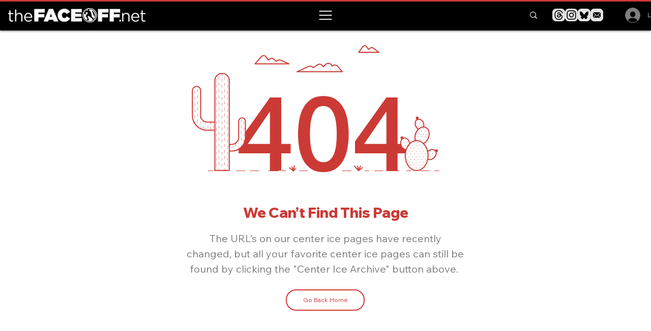

--- FILE ---
content_type: text/html; charset=utf-8
request_url: https://www.google.com/recaptcha/api2/aframe
body_size: 268
content:
<!DOCTYPE HTML><html><head><meta http-equiv="content-type" content="text/html; charset=UTF-8"></head><body><script nonce="6qD69HznJlfDEZTex4eskQ">/** Anti-fraud and anti-abuse applications only. See google.com/recaptcha */ try{var clients={'sodar':'https://pagead2.googlesyndication.com/pagead/sodar?'};window.addEventListener("message",function(a){try{if(a.source===window.parent){var b=JSON.parse(a.data);var c=clients[b['id']];if(c){var d=document.createElement('img');d.src=c+b['params']+'&rc='+(localStorage.getItem("rc::a")?sessionStorage.getItem("rc::b"):"");window.document.body.appendChild(d);sessionStorage.setItem("rc::e",parseInt(sessionStorage.getItem("rc::e")||0)+1);localStorage.setItem("rc::h",'1768914979364');}}}catch(b){}});window.parent.postMessage("_grecaptcha_ready", "*");}catch(b){}</script></body></html>

--- FILE ---
content_type: application/javascript; charset=utf-8
request_url: https://fundingchoicesmessages.google.com/f/AGSKWxXgTbDpJe3LEe9p8eg9FSn2NpcJcgTkZ_qXf1f1DRVmkX3x0lme0pzafFbuIvLW-HK6KhU5cc95frOT_qjBcjuKdub6b2p2SaV9l2Bm-GcElSSHP8CrBsHg9Lzu4UmfjnBNkpoUtA==?fccs=W251bGwsbnVsbCxudWxsLG51bGwsbnVsbCxudWxsLFsxNzY4OTE0OTc5LDYzMDAwMDAwMF0sbnVsbCxudWxsLG51bGwsW251bGwsWzcsNiw5XSxudWxsLDIsbnVsbCwiZW4iLG51bGwsbnVsbCxudWxsLG51bGwsbnVsbCwxXSwiaHR0cHM6Ly93d3cudGhlZmFjZW9mZi5uZXQvcmVkLWxpbmVzLTEvb3V0bGluZSIsbnVsbCxbWzgsIk05bGt6VWFaRHNnIl0sWzksImVuLVVTIl0sWzE5LCIyIl0sWzE3LCJbMF0iXSxbMjQsIiJdLFsyOSwiZmFsc2UiXV1d
body_size: 208
content:
if (typeof __googlefc.fcKernelManager.run === 'function') {"use strict";this.default_ContributorServingResponseClientJs=this.default_ContributorServingResponseClientJs||{};(function(_){var window=this;
try{
var np=function(a){this.A=_.t(a)};_.u(np,_.J);var op=function(a){this.A=_.t(a)};_.u(op,_.J);op.prototype.getWhitelistStatus=function(){return _.F(this,2)};var pp=function(a){this.A=_.t(a)};_.u(pp,_.J);var qp=_.Zc(pp),rp=function(a,b,c){this.B=a;this.j=_.A(b,np,1);this.l=_.A(b,_.Nk,3);this.F=_.A(b,op,4);a=this.B.location.hostname;this.D=_.Dg(this.j,2)&&_.O(this.j,2)!==""?_.O(this.j,2):a;a=new _.Og(_.Ok(this.l));this.C=new _.bh(_.q.document,this.D,a);this.console=null;this.o=new _.jp(this.B,c,a)};
rp.prototype.run=function(){if(_.O(this.j,3)){var a=this.C,b=_.O(this.j,3),c=_.dh(a),d=new _.Ug;b=_.fg(d,1,b);c=_.C(c,1,b);_.hh(a,c)}else _.eh(this.C,"FCNEC");_.lp(this.o,_.A(this.l,_.Ae,1),this.l.getDefaultConsentRevocationText(),this.l.getDefaultConsentRevocationCloseText(),this.l.getDefaultConsentRevocationAttestationText(),this.D);_.mp(this.o,_.F(this.F,1),this.F.getWhitelistStatus());var e;a=(e=this.B.googlefc)==null?void 0:e.__executeManualDeployment;a!==void 0&&typeof a==="function"&&_.Qo(this.o.G,
"manualDeploymentApi")};var sp=function(){};sp.prototype.run=function(a,b,c){var d;return _.v(function(e){d=qp(b);(new rp(a,d,c)).run();return e.return({})})};_.Rk(7,new sp);
}catch(e){_._DumpException(e)}
}).call(this,this.default_ContributorServingResponseClientJs);
// Google Inc.

//# sourceURL=/_/mss/boq-content-ads-contributor/_/js/k=boq-content-ads-contributor.ContributorServingResponseClientJs.en_US.M9lkzUaZDsg.es5.O/d=1/exm=ad_blocking_detection_executable,kernel_loader,loader_js_executable,web_iab_tcf_v2_signal_executable/ed=1/rs=AJlcJMzanTQvnnVdXXtZinnKRQ21NfsPog/m=cookie_refresh_executable
__googlefc.fcKernelManager.run('\x5b\x5b\x5b7,\x22\x5b\x5bnull,\\\x22thefaceoff.net\\\x22,\\\x22AKsRol-FNcOq7BXoMJA5vq70NBKvnMxVrkzHrxYJ-s1M1C1UkY4hvQ13uNb-DRb7_BvhA_UnU-4Osce5PhfdQ_J70j4BVQBRNqBOK8h1gAvdfWEjc2UeRFlzGV24y6r2hiw-PVJuklcBveCdfk1_hthSGGaqu09N-g\\\\u003d\\\\u003d\\\x22\x5d,null,\x5b\x5bnull,null,null,\\\x22https:\/\/fundingchoicesmessages.google.com\/f\/AGSKWxXgFqHWbFEhHTC_cUYcf4QWqnuoEf90Jg6RZUHOe6sTSrL9FJt6sVAQKeVjaKhwZtV0cEHfwEr5OCCrr3iK5aHIy3yOTobna1KI_S7wc0qx14nMfCqJw4bGVN2N52wWUHxVt2jK-g\\\\u003d\\\\u003d\\\x22\x5d,null,null,\x5bnull,null,null,\\\x22https:\/\/fundingchoicesmessages.google.com\/el\/AGSKWxVmvCJmYFoLwkTw9DFTsL47UtWoHiqlSvLjQu8e7UMH4iRx8Xkm5degXl0Fp-IlbYu9Et1UfTkTFftpPp8VUgz8FBOQrYw2w_NN20qRJuVsCS78E5A0f4Be8rGavPusCV-BuWdexg\\\\u003d\\\\u003d\\\x22\x5d,null,\x5bnull,\x5b7,6,9\x5d,null,2,null,\\\x22en\\\x22,null,null,null,null,null,1\x5d,null,\\\x22Privacy and cookie settings\\\x22,\\\x22Close\\\x22,null,null,null,\\\x22Managed by Google. Complies with IAB TCF. CMP ID: 300\\\x22\x5d,\x5b3,1\x5d\x5d\x22\x5d\x5d,\x5bnull,null,null,\x22https:\/\/fundingchoicesmessages.google.com\/f\/AGSKWxXKEbnd0LZcTmmdngDt_E_55NLoz6aKwO4gz4PlSDKHgBFnLXycUOKFx3ld4rB1FyiJgXhr_jQGyEimzDPl7la7HRaSH2NgSeXBMslk73xXBp6zaHcZ3r73GZNgSXt55McTeaXnew\\u003d\\u003d\x22\x5d\x5d');}

--- FILE ---
content_type: application/javascript; charset=utf-8
request_url: https://fundingchoicesmessages.google.com/f/AGSKWxVGG9WWfuacfVPnBkIIqmU7BZNqXlFNPVX4dmVXO-j5ZFBPH3IoeSIFsne-4hjuu-K1bncF0OiyxUGmQILuLOIv3zGGmPEa8eeTeOUmHsyeelEi8yLkUBO_O4MPfrvf3jSEJFVJxFCY2P6rGyJNTbl-b3WZ2Kq3MY6svwuzPjzYTR0TEq4aa6NIAFQQ/__adserver./iframe_ads_/minify/ads-/adsmedia_/adslider-
body_size: -1292
content:
window['4a5c93b6-e48c-4ef2-8b88-9a79de855377'] = true;